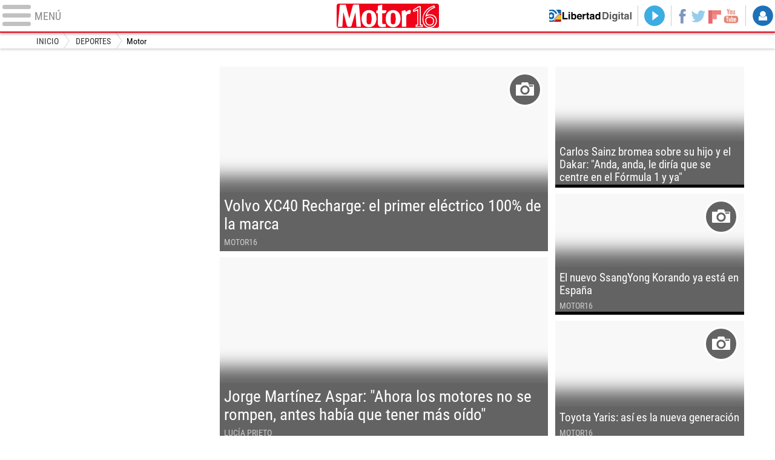

--- FILE ---
content_type: text/html
request_url: https://www.libertaddigital.com/deportes/motor/2019-10-23/?utm_source=VIRAL&utm_medium=MOT_D&utm_campaignmega=menu
body_size: 8518
content:
<!DOCTYPE html>
<html lang="es-ES" data-adsection="DEP_D" data-adsubsection="MOT_D" data-adpagetype="portada">
<head prefix="og: http://ogp.me/ns# fb: http://ogp.me/ns/fb# article: http://ogp.me/ns/article#">
            <title>Motor - Libertad Digital - Motor 16</title>
        <meta name="robots" content="follow,index" />
    <meta http-equiv="Cache-Control" content="no-cache, must-revalidate" />
    <meta http-equiv="Pragma" content="nocache" />
    <meta http-equiv="content-type" content="text/html; charset=utf-8" />
    <meta name="viewport" content="width=device-width,initial-scale=1" />
    <link rel="preconnect" href="https://s.libertaddigital.com" />
    <link rel="preload" as="script" href="https://ajax.googleapis.com/ajax/libs/jquery/3.4.0/jquery.min.js" />
    <link rel="preload" as="script" href="https://s.libertaddigital.com/js/191022/190415.min.js" />
                    <link rel="preload" as="font" href="https://s.libertaddigital.com/fonts/robotocondensed700.woff2" crossorigin="anonymous" />
        <link rel="preload" as="font" href="https://s.libertaddigital.com/fonts/roboto300.woff2" crossorigin="anonymous" />
        <link rel="preload" as="font" href="https://s.libertaddigital.com/fonts/roboto300italic.woff2" crossorigin="anonymous" />
        <link rel="preload" as="font" href="https://s.libertaddigital.com/fonts/roboto400.woff2" crossorigin="anonymous" />
        <link rel="preload" as="font" href="https://s.libertaddigital.com/fonts/roboto400italic.woff2" crossorigin="anonymous" />
        <link rel="preload" as="font" href="https://s.libertaddigital.com/fonts/roboto700.woff2" crossorigin="anonymous" />
        <link rel="preload" as="font" href="https://s.libertaddigital.com/fonts/robotocondensed400.woff2" crossorigin="anonymous" />
        <link rel="preload" as="font" href="https://s.libertaddigital.com/fonts/ptserif400.woff2" crossorigin="anonymous" />
        <link rel="preload" as="font" href="https://s.libertaddigital.com/fonts/robotocondensed300.woff2" crossorigin="anonymous" />
            <!--#include virtual="/fragmentos/preconnect.html"-->            <link rel="alternate" type="application/rss+xml" href="http://rss.libertaddigital.com/libertaddigital/motor" />
            <link rel="canonical" href="https://www.libertaddigital.com/deportes/motor/" />
            <meta name="description" content="Últimas noticias sobre el mundo del motor en Libertad Digital. Coches, automóviles y conducción.">
            <link rel="image_src" href="https://s.libertaddigital.com/images/motor16.jpg" />
            <meta name="keywords" content="motor 16, motor16, motor, toyota, renault, mercedes, dacia, lamborghini, seat, citroen, fiat, peugeot, ford, audi, opel, volkswagen, bmw, maserati, porsche, paceman, jaguar, volvo, hyundai, kia, lexus, nissan, rover, skoda, isetta">
            <meta http-equiv="last-modified" content="2019-10-23T14:11:10+02:00">
            <link rel="manifest" href="https://s.libertaddigital.com/json/manifest/ld.json" />
            <meta name="news_keywords" content="motor 16, motor16, motor, toyota, renault, mercedes, dacia, lamborghini, seat, citroen, fiat, peugeot, ford, audi, opel, volkswagen, bmw, maserati, porsche, paceman, jaguar, volvo, hyundai, kia, lexus, nissan, rover, skoda, isetta">
            <link rel="publisher" href="https://plus.google.com/109071921142347319773/" />
            <link rel="shortcut icon" href="https://s.libertaddigital.com/ld.ico" />
            <meta name="theme-color" content="#ED0216">
            <meta property="fb:app_id" content="115312275199271">
            <meta property="fb:pages" content="141423087721">
            <meta property="og:description" content="Últimas noticias sobre el mundo del motor en Libertad Digital. Coches, automóviles y conducción.">
            <meta property="og:image" content="https://s.libertaddigital.com/images/300/300/motor16.jpg">
            <meta property="og:site_name" content="Libertad Digital - Motor 16">
            <meta property="og:title" content="Motor">
            <meta property="og:type" content="website">
            <meta property="og:url" content="https://www.libertaddigital.com/deportes/motor/">
            <meta name="twitter:card" content="summary">
            <meta name="twitter:description" content="Últimas noticias sobre el mundo del motor en Libertad Digital. Coches, automóviles y conducción.">
            <meta name="twitter:image" content="https://s.libertaddigital.com/images/101/101/motor16.jpg">
            <meta name="twitter:site" content="@libertaddigital">
            <meta name="twitter:title" content="Motor">
        <link rel="stylesheet" type="text/css" href="https://s.libertaddigital.com/css/191022/190715.css" />
    <script>
        (function(n,t){"use strict";function w(){}function u(n,t){if(n){typeof n=="object"&&(n=[].slice.call(n));for(var i=0,r=n.length;i<r;i++)t.call(n,n[i],i)}}function it(n,i){var r=Object.prototype.toString.call(i).slice(8,-1);return i!==t&&i!==null&&r===n}function s(n){return it("Function",n)}function a(n){return it("Array",n)}function et(n){var i=n.split("/"),t=i[i.length-1],r=t.indexOf("?");return r!==-1?t.substring(0,r):t}function f(n){(n=n||w,n._done)||(n(),n._done=1)}function ot(n,t,r,u){var f=typeof n=="object"?n:{test:n,success:!t?!1:a(t)?t:[t],failure:!r?!1:a(r)?r:[r],callback:u||w},e=!!f.test;return e&&!!f.success?(f.success.push(f.callback),i.load.apply(null,f.success)):e||!f.failure?u():(f.failure.push(f.callback),i.load.apply(null,f.failure)),i}function v(n){var t={},i,r;if(typeof n=="object")for(i in n)!n[i]||(t={name:i,url:n[i]});else t={name:et(n),url:n};return(r=c[t.name],r&&r.url===t.url)?r:(c[t.name]=t,t)}function y(n){n=n||c;for(var t in n)if(n.hasOwnProperty(t)&&n[t].state!==l)return!1;return!0}function st(n){n.state=ft;u(n.onpreload,function(n){n.call()})}function ht(n){n.state===t&&(n.state=nt,n.onpreload=[],rt({url:n.url,type:"cache"},function(){st(n)}))}function ct(){var n=arguments,t=n[n.length-1],r=[].slice.call(n,1),f=r[0];return(s(t)||(t=null),a(n[0]))?(n[0].push(t),i.load.apply(null,n[0]),i):(f?(u(r,function(n){s(n)||!n||ht(v(n))}),b(v(n[0]),s(f)?f:function(){i.load.apply(null,r)})):b(v(n[0])),i)}function lt(){var n=arguments,t=n[n.length-1],r={};return(s(t)||(t=null),a(n[0]))?(n[0].push(t),i.load.apply(null,n[0]),i):(u(n,function(n){n!==t&&(n=v(n),r[n.name]=n)}),u(n,function(n){n!==t&&(n=v(n),b(n,function(){y(r)&&f(t)}))}),i)}function b(n,t){if(t=t||w,n.state===l){t();return}if(n.state===tt){i.ready(n.name,t);return}if(n.state===nt){n.onpreload.push(function(){b(n,t)});return}n.state=tt;rt(n,function(){n.state=l;t();u(h[n.name],function(n){f(n)});o&&y()&&u(h.ALL,function(n){f(n)})})}function at(n){n=n||"";var t=n.split("?")[0].split(".");return t[t.length-1].toLowerCase()}function rt(t,i){function e(t){t=t||n.event;u.onload=u.onreadystatechange=u.onerror=null;i()}function o(f){f=f||n.event;(f.type==="load"||/loaded|complete/.test(u.readyState)&&(!r.documentMode||r.documentMode<9))&&(n.clearTimeout(t.errorTimeout),n.clearTimeout(t.cssTimeout),u.onload=u.onreadystatechange=u.onerror=null,i())}function s(){if(t.state!==l&&t.cssRetries<=20){for(var i=0,f=r.styleSheets.length;i<f;i++)if(r.styleSheets[i].href===u.href){o({type:"load"});return}t.cssRetries++;t.cssTimeout=n.setTimeout(s,250)}}var u,h,f;i=i||w;h=at(t.url);h==="css"?(u=r.createElement("link"),u.type="text/"+(t.type||"css"),u.rel="stylesheet",u.href=t.url,t.cssRetries=0,t.cssTimeout=n.setTimeout(s,500)):(u=r.createElement("script"),u.type="text/"+(t.type||"javascript"),u.src=t.url);u.onload=u.onreadystatechange=o;u.onerror=e;u.async=!1;u.defer=!1;t.errorTimeout=n.setTimeout(function(){e({type:"timeout"})},7e3);f=r.head||r.getElementsByTagName("head")[0];f.insertBefore(u,f.lastChild)}function vt(){for(var t,u=r.getElementsByTagName("script"),n=0,f=u.length;n<f;n++)if(t=u[n].getAttribute("data-headjs-load"),!!t){i.load(t);return}}function yt(n,t){var v,p,e;return n===r?(o?f(t):d.push(t),i):(s(n)&&(t=n,n="ALL"),a(n))?(v={},u(n,function(n){v[n]=c[n];i.ready(n,function(){y(v)&&f(t)})}),i):typeof n!="string"||!s(t)?i:(p=c[n],p&&p.state===l||n==="ALL"&&y()&&o)?(f(t),i):(e=h[n],e?e.push(t):e=h[n]=[t],i)}function e(){if(!r.body){n.clearTimeout(i.readyTimeout);i.readyTimeout=n.setTimeout(e,50);return}o||(o=!0,vt(),u(d,function(n){f(n)}))}function k(){r.addEventListener?(r.removeEventListener("DOMContentLoaded",k,!1),e()):r.readyState==="complete"&&(r.detachEvent("onreadystatechange",k),e())}var r=n.document,d=[],h={},c={},ut="async"in r.createElement("script")||"MozAppearance"in r.documentElement.style||n.opera,o,g=n.head_conf&&n.head_conf.head||"head",i=n[g]=n[g]||function(){i.ready.apply(null,arguments)},nt=1,ft=2,tt=3,l=4,p;if(r.readyState==="complete")e();else if(r.addEventListener)r.addEventListener("DOMContentLoaded",k,!1),n.addEventListener("load",e,!1);else{r.attachEvent("onreadystatechange",k);n.attachEvent("onload",e);p=!1;try{p=!n.frameElement&&r.documentElement}catch(wt){}p&&p.doScroll&&function pt(){if(!o){try{p.doScroll("left")}catch(t){n.clearTimeout(i.readyTimeout);i.readyTimeout=n.setTimeout(pt,50);return}e()}}()}i.load=i.js=ut?lt:ct;i.test=ot;i.ready=yt;i.ready(r,function(){y()&&u(h.ALL,function(n){f(n)});i.feature&&i.feature("domloaded",!0)})})(window);
        head.load([
                                    {jquery: "https://ajax.googleapis.com/ajax/libs/jquery/3.4.0/jquery.min.js"},
                                    {ld: "https://s.libertaddigital.com/js/191022/190415.min.js"},
                        <!--#include virtual="/fragmentos/adplacement-previo-1.html"-->        ]);
    </script>
    <link title="Libertad Digital" rel="search" type="application/opensearchdescription+xml" href="https://www.libertaddigital.com/fragmentos/open-search.xml" />
                <script>
            var refresco = setTimeout("window.location.reload(true);", 900000);
        </script>
        <noscript><meta http-equiv="refresh" content="900" /></noscript>
                    </head>

<body class="motor16">
<a name="top"></a>

<noscript><iframe src="https://www.googletagmanager.com/ns.html?id=GTM-K8ZQ574" height="0" width="0" style="display:none;visibility:hidden"></iframe></noscript>

<header class="superior">
    <a href="#" class="menu" aria-label="Abrir el menú de la web">
        <div class="hamburguesa">
            <span class="linea"></span>
            <span class="linea"></span>
            <span class="linea"></span>
        </div>
        <span class="rotulo">Menú</span>
    </a>
            <a class="logo" href="https://www.libertaddigital.com/deportes/motor/">Motor16</a>
        <nav>
        <ul>
                            <li class="volver"><a href="https://www.libertaddigital.com/">Volver a Libertad Digital</a></li>
                        <li class="directo" id="directoesradio"><a href="https://esradio.libertaddigital.com/directo.html?utm_source=MOT_D&utm_medium=directo&utm_campaign=menu">
                    Directo
                    <span class="programa">esRadio</span>
                    <img src="https://s.libertaddigital.com/images/60/80/trans.png" />
                </a></li>
            <li class="redes">
                <a class="facebook" href="https://www.facebook.com/libertad.digital" target="_blank" rel="noopener">Facebook</a>
                <a class="twitter" href="https://www.twitter.com/libertaddigital" target="_blank" rel="noopener">Twitter</a>
                <a class="flipboard" href="https://flipboard.com/@libertaddigital/" target="_blank" rel="noopener">Flipboard</a>
                <a class="youtube" href="https://www.youtube.com/LibertadDigital" target="_blank" rel="noopener">YouTube</a>
            </li>
            <li id="navbarLoginUsername" class="login">
                <a href="#">
                    Login
                </a>
            </li>
        </ul>
    </nav>

    <div id="desplegable_login" class="d_usuario" style="display: none;"></div>
</header>
    <nav class="submenu">
                            <div class="scrollable contenedor migas">
                <ul itemscope itemtype="https://schema.org/BreadcrumbList">
                                            <li itemprop="itemListElement" itemscope itemtype="https://schema.org/ListItem">
                                                            <a href="https://www.libertaddigital.com/" itemprop="item"><span itemprop="name">Inicio</span></a>
                                                        <meta itemprop="position" content="1" /></li>
                                            <li itemprop="itemListElement" itemscope itemtype="https://schema.org/ListItem">
                                                            <a href="https://www.libertaddigital.com/deportes/" itemprop="item"><span itemprop="name">Deportes</span></a>
                                                        <meta itemprop="position" content="2" /></li>
                                            <li itemprop="itemListElement" itemscope itemtype="https://schema.org/ListItem">
                                                            <span itemprop="item"><span itemprop="name">Motor</span></span>
                                                        <meta itemprop="position" content="3" /></li>
                                    </ul>
            </div>
            </nav>

<nav class="menu sinsubsecciones">
    <div class="comun">
        <div class="desplegable secciones desplegado">
            <h2>Secciones</h2>
            <ul>
                <li class="portada"><a href="https://www.libertaddigital.com/2019-10-23/?utm_source=MOT_D&utm_medium=POR_D&utm_campaign=menu">Portada</a></li>
                <li class="opinion"><a href="https://www.libertaddigital.com/2019-10-23/opinion.html">Opinión</a></li>
                <li class="espana"><a href="https://www.libertaddigital.com/espana/2019-10-23/?utm_source=MOT_D&utm_medium=ESP_D&utm_campaign=menu">España</a></li>
                <li class="internacional"><a href="https://www.libertaddigital.com/internacional/2019-10-23/?utm_source=MOT_D&utm_medium=MUN_D&utm_campaign=menu">Internacional</a></li>
                <li class="libre-mercado"><a href="https://www.libremercado.com/2019-10-23/?utm_source=MOT_D&utm_medium=ECO_D&utm_campaign=megamenu">Libre Mercado</a></li>
                <li class="deportes"><a href="https://www.libertaddigital.com/deportes/2019-10-23/?utm_source=MOT_D&utm_medium=DEP_D&utm_campaign=megamenu">Deportes</a></li>
                <li class="chic"><a href="https://www.libertaddigital.com/chic/2019-10-23/?utm_source=MOT_D&utm_medium=GEN_D&utm_campaign=megamenu">Chic</a></li>
                <li class="cultura"><a href="https://www.libertaddigital.com/cultura/2019-10-23/?utm_source=MOT_D&utm_medium=ARCUL&utm_campaign=megamenu">Cultura</a></li>
                <li class="tecnociencia"><a href="https://www.libertaddigital.com/ciencia-tecnologia/2019-10-23/?utm_source=MOT_D&utm_medium=C_TEC&utm_campaign=megamenu">Tecnociencia</a></li>
                <li class="motor-16"><a href="https://www.libertaddigital.com/deportes/motor/2019-10-23/?utm_source=MOT_D&utm_medium=MOT_D&utm_campaignmega=menu">Motor 16</a></li>
                <li class="viral"><a href="https://www.libertaddigital.com/viral/2019-10-23/?utm_source=MOT_D&utm_medium=VIRAL&utm_campaign=megamenu">Viral</a></li>
                <li class="videos"><a href="https://tv.libertaddigital.com/2019-10-23/?utm_source=MOT_D&utm_medium=LD_TV&utm_campaign=megamenu">Vídeos</a></li>
                <li class="esradio"><a href="https://esradio.libertaddigital.com/2019-10-23/?utm_source=MOT_D&utm_medium=RADIO&utm_campaign=megamenu">esRadio</a></li>
                <li class="fotos"><a href="https://www.libertaddigital.com/fotos/2019-10-23/?utm_source=MOT_D&utm_medium=FOTOS&utm_campaign=megamenu">Fotos</a></li>
                <li class="clubld"><a href="https://www.clublibertaddigital.com/?utm_source=$seccion&utm_medium=CLUB&utm_campaign=megamenu">ClubLD</a></li>
            </ul>
        </div>
        <div class="secciones buscador">
            <form action="//www.libertaddigital.com/c.php?op=buscar" method="get">
                <input id="search_box" name="q" type="text" aria-label="Buscar" />
                <span></span>
                <input type="submit" />
            </form>
        </div>
        <!--#include virtual="/fragmentos/megamenu2016.html"-->    </div>
    </nav>



    <div id="cintillo" class="vacio"></div>



    <div style="position: relative; overflow: hidden;"><div id="fb-root"></div></div>
    <script>
        head.ready("ld", function() {
            cargar_facebook(115312275199271, 'libertaddigital.com', 'www.libertaddigital.com',
                false);
        });
    </script>

    
    
    <script>head.load("//s.libertaddigital.com/rt/2017urgente.js");</script>

    <!--#include virtual="/fragmentos/adplacement-megabanner-1.html"-->





            
    <section class="formato col3 contenedor fotos conpubli num5" id="f7206784217" >

        
        
            <div class="publi" data-sticky="parent"><div data-sticky="stuck"><!--#include virtual="/fragmentos/adplacement-300x250-1.html"--></div></div>
                        <div class="a">                                                
            <article class="noticia conimagen" >
                        <a href="https://www.libertaddigital.com/deportes/motor/2019-10-23/volvo-xc40-recharge-el-primer-electrico-100-de-la-marca-1276646750/">

                                                                                <figure class="galeria"><picture><source data-sizes="auto" media="(min-width: 800px)" data-srcset="//s.libertaddigital.com/2019/10/23/760/325/259191volvoxc40rechargep8awdinglaciersilver.jpg 760w, //s.libertaddigital.com/2019/10/23/700/325/259191volvoxc40rechargep8awdinglaciersilver.jpg 700w, //s.libertaddigital.com/2019/10/23/650/325/259191volvoxc40rechargep8awdinglaciersilver.jpg 650w, //s.libertaddigital.com/2019/10/23/600/325/259191volvoxc40rechargep8awdinglaciersilver.jpg 600w, //s.libertaddigital.com/2019/10/23/550/325/259191volvoxc40rechargep8awdinglaciersilver.jpg 550w, //s.libertaddigital.com/2019/10/23/500/335/259191volvoxc40rechargep8awdinglaciersilver.jpg 500w, //s.libertaddigital.com/2019/10/23/450/320/259191volvoxc40rechargep8awdinglaciersilver.jpg 450w, //s.libertaddigital.com/2019/10/23/400/320/259191volvoxc40rechargep8awdinglaciersilver.jpg 400w, //s.libertaddigital.com/2019/10/23/360/320/259191volvoxc40rechargep8awdinglaciersilver.jpg 360w, //s.libertaddigital.com/2019/10/23/320/320/259191volvoxc40rechargep8awdinglaciersilver.jpg 320w, //s.libertaddigital.com/2019/10/23/280/320/259191volvoxc40rechargep8awdinglaciersilver.jpg 280w" /><source data-sizes="auto" media="(min-width: 480px)" data-srcset="//s.libertaddigital.com/2019/10/23/460/280/259191volvoxc40rechargep8awdinglaciersilver.jpg 460w, //s.libertaddigital.com/2019/10/23/420/270/259191volvoxc40rechargep8awdinglaciersilver.jpg 420w, //s.libertaddigital.com/2019/10/23/360/270/259191volvoxc40rechargep8awdinglaciersilver.jpg 360w, //s.libertaddigital.com/2019/10/23/320/270/259191volvoxc40rechargep8awdinglaciersilver.jpg 320w, //s.libertaddigital.com/2019/10/23/280/260/259191volvoxc40rechargep8awdinglaciersilver.jpg 280w" /><img data-parent-fit="cover" data-parent-container="figure" class="l" data-sizes="auto" data-srcset="//s.libertaddigital.com/2019/10/23/450/290/259191volvoxc40rechargep8awdinglaciersilver.jpg 450w, //s.libertaddigital.com/2019/10/23/320/192/259191volvoxc40rechargep8awdinglaciersilver.jpg 320w" src="//s.libertaddigital.com/images/320/192/trans.png" data-src="//s.libertaddigital.com/2019/10/23/450/290/259191volvoxc40rechargep8awdinglaciersilver.jpg" alt="Volvo XC40 Recharge: el primer eléctrico 100% de la marca" /></picture>
                                        
                
                                        <figcaption>
                                                <h2>
                                                                                            Volvo XC40 Recharge: el primer eléctrico 100% de la marca                                                                                    </h2>

                                        
                                        <div class="firma">Motor16</div>
                        
            </figcaption></figure></a>
                                                                                </article>


    
                                                                        
            <article class="noticia conimagen" >
                        <a href="https://www.libertaddigital.com/deportes/motor/2019-10-22/jorge-martinez-aspar-ahora-los-motores-no-se-rompen-antes-habia-que-tener-mas-oido-1276646709/">

                                                                                <figure class=""><picture><source data-sizes="auto" media="(min-width: 800px)" data-srcset="//s.libertaddigital.com/2019/10/22/760/325/jorgemartinezaspar.jpg 760w, //s.libertaddigital.com/2019/10/22/700/325/jorgemartinezaspar.jpg 700w, //s.libertaddigital.com/2019/10/22/650/325/jorgemartinezaspar.jpg 650w, //s.libertaddigital.com/2019/10/22/600/325/jorgemartinezaspar.jpg 600w, //s.libertaddigital.com/2019/10/22/550/325/jorgemartinezaspar.jpg 550w, //s.libertaddigital.com/2019/10/22/500/335/jorgemartinezaspar.jpg 500w, //s.libertaddigital.com/2019/10/22/450/320/jorgemartinezaspar.jpg 450w, //s.libertaddigital.com/2019/10/22/400/320/jorgemartinezaspar.jpg 400w, //s.libertaddigital.com/2019/10/22/360/320/jorgemartinezaspar.jpg 360w, //s.libertaddigital.com/2019/10/22/320/320/jorgemartinezaspar.jpg 320w, //s.libertaddigital.com/2019/10/22/280/320/jorgemartinezaspar.jpg 280w" /><source data-sizes="auto" media="(min-width: 480px)" data-srcset="//s.libertaddigital.com/2019/10/22/460/280/jorgemartinezaspar.jpg 460w, //s.libertaddigital.com/2019/10/22/420/270/jorgemartinezaspar.jpg 420w, //s.libertaddigital.com/2019/10/22/360/270/jorgemartinezaspar.jpg 360w, //s.libertaddigital.com/2019/10/22/320/270/jorgemartinezaspar.jpg 320w, //s.libertaddigital.com/2019/10/22/280/260/jorgemartinezaspar.jpg 280w" /><img data-parent-fit="cover" data-parent-container="figure" class="l" data-sizes="auto" data-srcset="//s.libertaddigital.com/2019/10/22/450/290/jorgemartinezaspar.jpg 450w, //s.libertaddigital.com/2019/10/22/320/192/jorgemartinezaspar.jpg 320w" src="//s.libertaddigital.com/images/320/192/trans.png" data-src="//s.libertaddigital.com/2019/10/22/450/290/jorgemartinezaspar.jpg" alt="Jorge Martínez Aspar habló para Libertad Digital. |  Cordon Press" /></picture>
                                        
                
                                        <figcaption>
                                                <h2>
                                                                                            Jorge Martínez Aspar: "Ahora los motores no se rompen, antes había que tener más oído"                                                                                    </h2>

                                        
                                        <div class="firma">Lucía Prieto</div>
                        
            </figcaption></figure></a>
                                                                                </article>


    
                                                            </div>                            

                                        <div class="b">

                                                        
            <article class="noticia conimagen" >
                        <a href="https://www.libertaddigital.com/deportes/motor/2019-10-22/carlos-sainz-bromea-sobre-su-hijo-y-el-dakar-anda-anda-le-diria-que-se-fuese-al-formula-1-y-ya-1276646702/">

                                                                                <figure class=""><picture><source data-sizes="auto" media="(min-width: 800px)" data-srcset="//s.libertaddigital.com/2018/01/15/450/230/1493x704/1501-carlossainz.jpg 450w, //s.libertaddigital.com/2018/01/15/400/230/1493x704/1501-carlossainz.jpg 400w, //s.libertaddigital.com/2018/01/15/350/230/1493x704/1501-carlossainz.jpg 350w, //s.libertaddigital.com/2018/01/15/320/230/1493x704/1501-carlossainz.jpg 320w, //s.libertaddigital.com/2018/01/15/280/230/1493x704/1501-carlossainz.jpg 280w, //s.libertaddigital.com/2018/01/15/240/230/1493x704/1501-carlossainz.jpg 240w, //s.libertaddigital.com/2018/01/15/200/230/1493x704/1501-carlossainz.jpg 200w, //s.libertaddigital.com/2018/01/15/160/230/1493x704/1501-carlossainz.jpg 160w" /><source data-sizes="auto" media="(min-width: 480px)" data-srcset="//s.libertaddigital.com/2018/01/15/255/200/1493x704/1501-carlossainz.jpg 255w, //s.libertaddigital.com/2018/01/15/200/200/1493x704/1501-carlossainz.jpg 200w, //s.libertaddigital.com/2018/01/15/180/200/1493x704/1501-carlossainz.jpg 180w" /><img data-parent-fit="cover" data-parent-container="figure" class="l" data-sizes="auto" data-srcset="//s.libertaddigital.com/2018/01/15/435/272/1493x704/1501-carlossainz.jpg 435w, //s.libertaddigital.com/2018/01/15/320/200/1493x704/1501-carlossainz.jpg 320w" src="//s.libertaddigital.com/images/320/200/trans.png" data-src="//s.libertaddigital.com/2018/01/15/435/272/1493x704/1501-carlossainz.jpg" alt="Carlos Sainz, historia del motor español. |  EFE" /></picture>
                                        
                
                                        <figcaption>
                                                <h2>
                                                                                            Carlos Sainz bromea sobre su hijo y el Dakar: "Anda, anda, le diría que se centre en el Fórmula 1 y ya"                                                                                    </h2>

                                        
                                    
            </figcaption></figure></a>
                                                                                </article>


    
                                                                            
            <article class="noticia conimagen" >
                        <a href="https://www.libertaddigital.com/deportes/motor/2019-10-22/el-nuevo-ssangyong-korando-ya-esta-en-espana-1276646691/">

                                                                                <figure class="galeria"><picture><source data-sizes="auto" media="(min-width: 800px)" data-srcset="//s.libertaddigital.com/2019/10/22/450/230/13404wjn985z3xqflp-p.jpg 450w, //s.libertaddigital.com/2019/10/22/400/230/13404wjn985z3xqflp-p.jpg 400w, //s.libertaddigital.com/2019/10/22/350/230/13404wjn985z3xqflp-p.jpg 350w, //s.libertaddigital.com/2019/10/22/320/230/13404wjn985z3xqflp-p.jpg 320w, //s.libertaddigital.com/2019/10/22/280/230/13404wjn985z3xqflp-p.jpg 280w, //s.libertaddigital.com/2019/10/22/240/230/13404wjn985z3xqflp-p.jpg 240w, //s.libertaddigital.com/2019/10/22/200/230/13404wjn985z3xqflp-p.jpg 200w, //s.libertaddigital.com/2019/10/22/160/230/13404wjn985z3xqflp-p.jpg 160w" /><source data-sizes="auto" media="(min-width: 480px)" data-srcset="//s.libertaddigital.com/2019/10/22/255/200/13404wjn985z3xqflp-p.jpg 255w, //s.libertaddigital.com/2019/10/22/200/200/13404wjn985z3xqflp-p.jpg 200w, //s.libertaddigital.com/2019/10/22/180/200/13404wjn985z3xqflp-p.jpg 180w" /><img data-parent-fit="cover" data-parent-container="figure" class="l" data-sizes="auto" data-srcset="//s.libertaddigital.com/2019/10/22/435/272/13404wjn985z3xqflp-p.jpg 435w, //s.libertaddigital.com/2019/10/22/320/200/13404wjn985z3xqflp-p.jpg 320w" src="//s.libertaddigital.com/images/320/200/trans.png" data-src="//s.libertaddigital.com/2019/10/22/435/272/13404wjn985z3xqflp-p.jpg" alt="El nuevo SsangYong Korando ya está en España" /></picture>
                                        
                
                                        <figcaption>
                                                <h2>
                                                                                            El nuevo SsangYong Korando ya está en España                                                                                    </h2>

                                        
                                        <div class="firma">Motor16</div>
                        
            </figcaption></figure></a>
                                                                                </article>


    
                                                                            
            <article class="noticia conimagen" >
                        <a href="https://www.libertaddigital.com/deportes/motor/2019-10-21/toyota-yaris-asi-es-la-nueva-generacion-1276646606/">

                                                                                <figure class="galeria"><picture><source data-sizes="auto" media="(min-width: 800px)" data-srcset="//s.libertaddigital.com/2019/10/21/450/230/22027ovxq83tlmirk1c4.jpg 450w, //s.libertaddigital.com/2019/10/21/400/230/22027ovxq83tlmirk1c4.jpg 400w, //s.libertaddigital.com/2019/10/21/350/230/22027ovxq83tlmirk1c4.jpg 350w, //s.libertaddigital.com/2019/10/21/320/230/22027ovxq83tlmirk1c4.jpg 320w, //s.libertaddigital.com/2019/10/21/280/230/22027ovxq83tlmirk1c4.jpg 280w, //s.libertaddigital.com/2019/10/21/240/230/22027ovxq83tlmirk1c4.jpg 240w, //s.libertaddigital.com/2019/10/21/200/230/22027ovxq83tlmirk1c4.jpg 200w, //s.libertaddigital.com/2019/10/21/160/230/22027ovxq83tlmirk1c4.jpg 160w" /><source data-sizes="auto" media="(min-width: 480px)" data-srcset="//s.libertaddigital.com/2019/10/21/255/200/22027ovxq83tlmirk1c4.jpg 255w, //s.libertaddigital.com/2019/10/21/200/200/22027ovxq83tlmirk1c4.jpg 200w, //s.libertaddigital.com/2019/10/21/180/200/22027ovxq83tlmirk1c4.jpg 180w" /><img data-parent-fit="cover" data-parent-container="figure" class="l" data-sizes="auto" data-srcset="//s.libertaddigital.com/2019/10/21/435/272/22027ovxq83tlmirk1c4.jpg 435w, //s.libertaddigital.com/2019/10/21/320/200/22027ovxq83tlmirk1c4.jpg 320w" src="//s.libertaddigital.com/images/320/200/trans.png" data-src="//s.libertaddigital.com/2019/10/21/435/272/22027ovxq83tlmirk1c4.jpg" alt="Toyota Yaris: así es la nueva generación" /></picture>
                                        
                
                                        <figcaption>
                                                <h2>
                                                                                            Toyota Yaris: así es la nueva generación                                                                                    </h2>

                                        
                                        <div class="firma">Motor16</div>
                        
            </figcaption></figure></a>
                                                                                </article>


    
                                                                    </div>
            

                        
            
            
            
        
    </section>

            
    <section class="formato col3 contenedor unacolumna" id="f4967012340" >

        
        
            
                                                                        <style>
#motor16 { margin-bottom: 1.5em; background: #000; }
#motor16 a { display: block; width: 100%; height: 72px; background: url(//s.libertaddigital.com/images/autopromos/motor.jpg) 0 0 / cover no-repeat; overflow: hidden; text-indent: 200%; white-space: nowrap; }
#motor16 a:hover { opacity: 0.7; }
@media only screen and (max-width: 30em) {
  #motor16 a { height: 3em; }
}
</style>
<div class="bloque" id="motor16"><a href="https://www.motor16.com/" target="_blank">Motor16: l�der en informaci�n de motor en Espa�a</a></div>
                                                                                        

                        

                        
            
            
            
        
    </section>

        <!--#include virtual="/fragmentos/adplacement-megabanner-2.html"-->    
    <section class="formato col3 contenedor horizontal num4" id="f3149087766" >

        
        
            
                                                                        
            <article class="noticia conimagen" >
                        <a href="https://www.libertaddigital.com/deportes/formula1/2019-10-21/fernando-alonso-espana-es-el-mejor-pais-del-mundo-1276646654/">

                                                                                <figure><img class="l" data-sizes="auto" data-srcset="//s.libertaddigital.com/2019/10/07/746/355/fernandoalonso.jpg 746w, //s.libertaddigital.com/2019/10/07/504/240/fernandoalonso.jpg 504w, //s.libertaddigital.com/2019/10/07/378/180/fernandoalonso.jpg 378w" src="//s.libertaddigital.com/images/378/180/trans.png" data-src="//s.libertaddigital.com/2019/10/07/746/355/fernandoalonso.jpg" alt="Fernando Alonso habla maravillas de su país |  Cordon Press" /><figcaption>Fernando Alonso habla maravillas de su país | <span> Cordon Press</span></figcaption></figure>

                                        
                
                                        
                                                <h2>
                                                                                            Fernando Alonso, sobre la situación en Cataluña: "España es el mejor país del mundo"                                                                                    </h2>

                                        </a>
                                    
            
                                                                                </article>


    
                                                                        
            <article class="noticia conimagen" >
                        <a href="https://www.libertaddigital.com/deportes/formula1/2019-10-15/hamilton-duro-mensaje-instagram-quiere-dejarlo-todo-1276646345/">

                                                                                <figure><img class="l" data-sizes="auto" data-srcset="//s.libertaddigital.com/2019/10/15/355/355/275x127/hamilton.jpg 355w, //s.libertaddigital.com/2019/10/15/240/240/275x127/hamilton.jpg 240w, //s.libertaddigital.com/2019/10/15/180/180/275x127/hamilton.jpg 180w" src="//s.libertaddigital.com/images/180/180/trans.png" data-src="//s.libertaddigital.com/2019/10/15/355/355/275x127/hamilton.jpg" alt="Hamilton, triste y meláncolico |  Agencias" /><figcaption>Hamilton, triste y meláncolico | <span> Agencias</span></figcaption></figure>

                                        
                
                                        
                                                <h2>
                                                                                            Lewis Hamilton sorprende con un duro mensaje en Instagram: "El mundo es un desastre y quiero dejarlo todo"                                                                                    </h2>

                                        </a>
                                    
            
                                                                                </article>


    
                                                                        
            <article class="noticia conimagen" >
                        <a href="https://www.libertaddigital.com/deportes/formula1/2019-10-15/briatore-confiesa-equipos-volveria-fernando-alonso-formula-1-1276646293/">

                                                                                <figure><img class="l" data-sizes="auto" data-srcset="//s.libertaddigital.com/fotos/noticias/355/355/briatore-alonso-twitter-26112014.jpg 355w, //s.libertaddigital.com/fotos/noticias/240/240/briatore-alonso-twitter-26112014.jpg 240w, //s.libertaddigital.com/fotos/noticias/180/180/briatore-alonso-twitter-26112014.jpg 180w" src="//s.libertaddigital.com/images/180/180/trans.png" data-src="//s.libertaddigital.com/fotos/noticias/355/355/briatore-alonso-twitter-26112014.jpg" alt="Briatore y Alonso durante una cena de amigos. |  Cordon Press" /><figcaption>Briatore y Alonso durante una cena de amigos. | <span> Cordon Press</span></figcaption></figure>

                                        
                
                                        
                                                <h2>
                                                                                            Briatore confiesa a qué equipos iría Fernando Alonso para volver a la F1                                                                                    </h2>

                                        </a>
                                    
            
                                                                                </article>


    
                                                                        
            <article class="noticia conimagen" >
                        <a href="https://www.libertaddigital.com/deportes/formula1/2019-10-13/carlos-sainz-brilla-con-luz-propia-en-japon-donde-se-impone-bottas-1276646191/">

                                                                                <figure><img class="l" data-sizes="auto" data-srcset="//s.libertaddigital.com/2019/10/13/355/355/936x396/carlos-sainz.jpg 355w, //s.libertaddigital.com/2019/10/13/240/240/936x396/carlos-sainz.jpg 240w, //s.libertaddigital.com/2019/10/13/180/180/936x396/carlos-sainz.jpg 180w" src="//s.libertaddigital.com/images/180/180/trans.png" data-src="//s.libertaddigital.com/2019/10/13/355/355/936x396/carlos-sainz.jpg" alt="Carlos Sainz firmó un meritorio quinto puesto en Japón |  EFE" /><figcaption>Carlos Sainz firmó un meritorio quinto puesto en Japón | <span> EFE</span></figcaption></figure>

                                        
                
                                        
                                                <h2>
                                                                                            Carlos Sainz brilla con luz propia en Japón donde se impone Bottas                                                                                    </h2>

                                        </a>
                                    
            
                                                                                </article>


    
                                                                                        

                        

                        
            
            <br class="clear" />
            
        
    </section>

            
    <section class="formato col3 contenedor horizontal num4" id="f1807371882" >

        
        
            
                                                                        
            <article class="noticia conimagen" >
                        <a href="https://www.libertaddigital.com/deportes/motogp/2019-10-21/arabia-saudi-concede-por-primera-vez-la-licencia-de-competicion-a-una-piloto-de-motociclismo-1276646663/">

                                                                                <figure><img class="l" data-sizes="auto" data-srcset="//s.libertaddigital.com/2019/10/21/746/355/411x177/2110-dania-akeel.jpg 746w, //s.libertaddigital.com/2019/10/21/504/240/411x177/2110-dania-akeel.jpg 504w, //s.libertaddigital.com/2019/10/21/378/180/411x177/2110-dania-akeel.jpg 378w" src="//s.libertaddigital.com/images/378/180/trans.png" data-src="//s.libertaddigital.com/2019/10/21/746/355/411x177/2110-dania-akeel.jpg" alt="Dania Akeel. |  Instagram" /><figcaption>Dania Akeel. | <span> Instagram</span></figcaption></figure>

                                        
                
                                        
                                                <h2>
                                                                                            Arabia Saudí concede la primera licencia de competición a una piloto de motociclismo                                                                                    </h2>

                                        </a>
                                    
            
                                                                                </article>


    
                                                                        
            <article class="noticia conimagen" >
                        <a href="https://www.libertaddigital.com/deportes/motogp/2019-10-20/marc-marquez-gana-gp-japon-motegi-decima-victoria-temporada-1276646575/">

                                                                                <figure><img class="l" data-sizes="auto" data-srcset="//s.libertaddigital.com/2019/10/20/355/355/2010-marquez-japon.jpg 355w, //s.libertaddigital.com/2019/10/20/240/240/2010-marquez-japon.jpg 240w, //s.libertaddigital.com/2019/10/20/180/180/2010-marquez-japon.jpg 180w" src="//s.libertaddigital.com/images/180/180/trans.png" data-src="//s.libertaddigital.com/2019/10/20/355/355/2010-marquez-japon.jpg" alt="Marc Márquez celebra su victoria en el GP de Japón en Motegi. |  EFE" /><figcaption>Marc Márquez celebra su victoria en el GP de Japón en Motegi. | <span> EFE</span></figcaption></figure>

                                        
                
                                        
                                                <h2>
                                                                                            Márquez no se relaja ni con el título y se impone en Motegi                                                                                    </h2>

                                        </a>
                                    
            
                                                                                </article>


    
                                                                        
            <article class="noticia conimagen" >
                        <a href="https://www.libertaddigital.com/deportes/motogp/2019-10-19/marc-marquez-logra-en-japon-la-pole-que-le-faltaba-en-motogp-1276646543/">

                                                                                <figure><img class="l" data-sizes="auto" data-srcset="//s.libertaddigital.com/2019/10/19/355/355/859x372/1910-marcmarquez.jpg 355w, //s.libertaddigital.com/2019/10/19/240/240/859x372/1910-marcmarquez.jpg 240w, //s.libertaddigital.com/2019/10/19/180/180/859x372/1910-marcmarquez.jpg 180w" src="//s.libertaddigital.com/images/180/180/trans.png" data-src="//s.libertaddigital.com/2019/10/19/355/355/859x372/1910-marcmarquez.jpg" alt="Marc Márquez, tras conquistar la pole en MotoGP. |  EFE" /><figcaption>Marc Márquez, tras conquistar la pole en MotoGP. | <span> EFE</span></figcaption></figure>

                                        
                
                                        
                                                <h2>
                                                                                            Marc Márquez conquista la pole que le faltaba en MotoGP                                                                                    </h2>

                                        </a>
                                    
            
                                                                                </article>


    
                                                                        
            <article class="noticia conimagen" >
                        <a href="https://www.libertaddigital.com/deportes/motogp/2019-10-08/marc-marquez-descarta-correr-dakar-1276645928/">

                                                                                <figure class="video"><img class="l" data-sizes="auto" data-srcset="//s.libertaddigital.com/2019/10/08/355/355/marcmarquez.png 355w, //s.libertaddigital.com/2019/10/08/240/240/marcmarquez.png 240w, //s.libertaddigital.com/2019/10/08/180/180/marcmarquez.png 180w" src="//s.libertaddigital.com/images/180/180/trans.png" data-src="//s.libertaddigital.com/2019/10/08/355/355/marcmarquez.png" alt="Márquez descarta correr el Dakar: &quot;Seguro que me haría daño&quot;" /></figure>

                    
                
                                        
                                                <h2>
                                                                                            Márquez descarta correr el Dakar: "Seguro que me haría daño"                                                                                    </h2>

                                        </a>
                                        <div class="firma">Lucía Prieto</div>
                        
            
                                        <ul class="fotorelacionadas col-1">
                                            <li>
                            <a href="https://www.libertaddigital.com/fotos/marc-marquez-celebra-en-madrid-su-octavo-titulo-mundial-deportes-1016565/?utm_source=MOT_D&utm_medium=confoto&utm_campaign=relacionada">
                                                                <figure class="galeria"><img class="l" src="https://s.libertaddigital.com/images/trans.png" data-src="//s.libertaddigital.com/2019/10/08/70/70/marcmarquez3.jpg" alt="Marc Márquez celebra en Madrid su octavo título mundial " /></figure>
                                    <p>Marc Márquez celebra en Madrid su octavo título mundial </p>
                                                            </a>
                        </li>
                                    </ul>
                                                                    </article>


    
                                                                                        

                        

                        
            
            <br class="clear" />
            
        
    </section>




<!--#include virtual="/fragmentos/adplacement-megabanner-3.html"-->

<footer class="inferior">
    <div class="contenedor">
        <nav>
            <ul class="corporativo">
                <li><a href="https://www.libertaddigital.com/nosotros.html">Quiénes somos</a></li>
                <li><a href="https://www.libertaddigital.com/tc.html">Términos y Condiciones</a></li>
                <li><a href="https://www.libertaddigital.com/cookies.html"><!--Privacidad y -->Cookies</a></li>
                <li><a href="https://www.libertaddigital.com/estadisticas.html">Estadísticas</a></li>
                <li><a href="https://www.libertaddigital.com/publicidad.html">Publicidad</a></li>
                <li><a href="https://www.libertaddigital.com/soporte"><!--Soporte-->Asistencia técnica</a></li>
            </ul>
            <ul class="partners">
                <!--#include virtual="/fragmentos/partners.html"-->            </ul>
        </nav>
        <div class="ld"><a class="l" href="https://www.libertaddigital.com/">Libertad Digital</a></div>
    </div>
</footer>
</body>
</html>